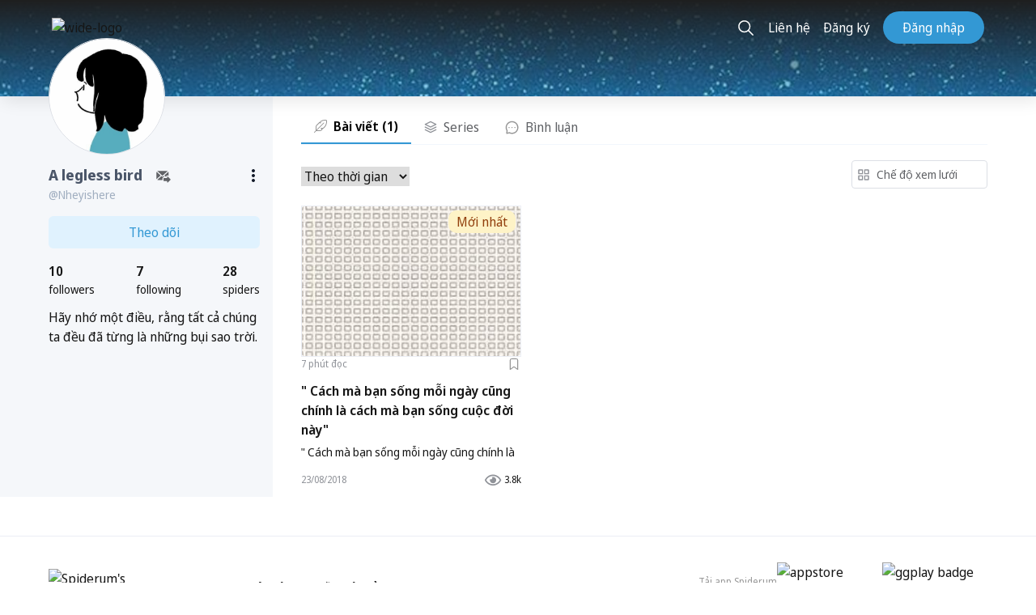

--- FILE ---
content_type: text/css
request_url: https://d2p078bqz5urf7.cloudfront.net/jsapi/v493/css/site_min.css
body_size: 1286
content:
@charset "UTF-8";.engage-hub-form-embed iframe,.engage-hub-script-form iframe{width:100%!important}.engagebay-dynamic-form-container .eb-from-wrapper .eb-close-dynamic-form{display:flex;align-items:center;justify-content:center}.engagebay-dynamic-form-container .eb-from-wrapper .eb-close-dynamic-form:before{content:"×"}.engagebay-dynamic-form-container iframe{max-width:100%}.engagebay-dynamic-form-container.bottom_right{position:fixed;bottom:0;right:0;width:auto;max-width:calc(100% - 540px);height:auto;transition:opacity .25s ease-in-out;z-index:10001;background-color:transparent;box-shadow:0 10px 6px -6px rgba(0,0,0,0.15);border-top-right-radius:5px}@media screen and (max-width:480px){.engagebay-dynamic-form-container.bottom_right{max-width:100%}}.engagebay-dynamic-form-container.bottom_right .eb-from-wrapper{height:100%;overflow-y:auto;max-height:80vh}.engagebay-dynamic-form-container.bottom_right .eb-from-wrapper .eb-close-dynamic-form{position:absolute;top:-15px;left:-10px;cursor:pointer;z-index:1000;color:black;background-color:#fff!important;font-size:20px;width:26px;height:26px;border-radius:50%;text-align:center;display:inline-block;box-shadow:0 0 20px rgba(0,0,0,0.25)}.engagebay-dynamic-form-container.bottom_left{position:fixed;left:0;bottom:0;width:auto;height:auto;max-width:80%;transition:opacity .25s ease-in-out;z-index:10001;background-color:transparent;box-shadow:0 10px 6px -6px rgba(0,0,0,0.15);border-top-right-radius:5px}@media screen and (max-width:480px){.engagebay-dynamic-form-container.bottom_left{max-width:100%}}.engagebay-dynamic-form-container.bottom_left .eb-from-wrapper{height:100%;overflow-y:auto;max-height:80vh}.engagebay-dynamic-form-container.bottom_left .eb-from-wrapper .eb-close-dynamic-form{top:-15px;right:-10px;position:absolute;cursor:pointer;z-index:1000;color:black;background-color:#fff!important;font-size:20px;width:26px;height:26px;border-radius:50%;text-align:center;box-shadow:0 0 20px rgba(0,0,0,0.25)}.engagebay-dynamic-form-container.bottom_noty_bar{position:fixed;bottom:0;left:0;right:0;width:100%;height:auto;transition:opacity .25s ease-in-out;z-index:10001;background-color:transparent;max-height:50vh;overflow-y:auto}.engagebay-dynamic-form-container.bottom_noty_bar .eb-from-wrapper .eb-close-dynamic-form{position:absolute;top:10px;right:10px;cursor:pointer;z-index:1000;color:black;background-color:#fff!important;font-size:20px;width:26px;height:26px;border-radius:50%;text-align:center;box-shadow:0 0 20px rgba(0,0,0,0.25)}.engagebay-dynamic-form-container.bottom_noty_bar iframe{width:100%!important}.engagebay-dynamic-form-container.top_noty_bar{position:fixed;top:0;left:0;right:0;width:100%;height:auto;transition:opacity .25s ease-in-out;z-index:10001;background-color:transparent;box-shadow:0 10px 6px -6px rgba(0,0,0,0.15);max-height:50vh;overflow-y:auto}.engagebay-dynamic-form-container.top_noty_bar .eb-from-wrapper .eb-close-dynamic-form{position:absolute;top:10px;right:10px;cursor:pointer;z-index:1000;color:black;background-color:#fff!important;font-size:20px;width:26px;height:26px;border-radius:50%;text-align:center;box-shadow:0 0 20px rgba(0,0,0,0.25)}.engagebay-dynamic-form-container.top_noty_bar iframe{width:100%!important}.engagebay-dynamic-form-container.popup{position:fixed;top:0;left:0;right:0;width:100%;height:auto;transition:opacity .25s ease-in-out;z-index:999999;background-color:rgba(0,0,0,0.7);box-shadow:0 10px 6px -6px rgba(0,0,0,0.15);height:100vh;overflow-y:auto}.engagebay-dynamic-form-container.popup .eb-from-wrapper{height:100%}.engagebay-dynamic-form-container.popup iframe{min-height:100%;width:100%!important;height:100%!important;position:fixed;top:0;left:0;right:0}.engagebay-dynamic-form-container.popup .eb-from-wrapper .eb-close-dynamic-form{position:fixed;top:15px;right:20px;cursor:pointer;z-index:1000;color:black;background-color:#fff!important;font-size:20px;width:26px;height:26px;border-radius:50%;text-align:center;box-shadow:0 0 20px rgba(0,0,0,0.25)}.engagebay-popup-iframe{border:0;position:fixed;height:100px;width:auto;min-width:410px;max-width:100%;max-height:100%;display:inline;z-index:16777271}@media screen and (max-width:480px){.engagebay-popup-iframe{min-width:300px}}.engagebay-popup-iframe.popupbox{top:0;bottom:0;left:0;right:0;height:100%!important;width:100%!important}.engagebay-popup-iframe.fullform{background-color:#32303b}.engagebay-popup-iframe.slide-left,.engagebay-popup-iframe.slide-right{bottom:5px;top:auto}.engagebay-popup-iframe.dropdown{position:fixed;top:0;left:0;right:0;bottom:auto;width:100%!important}.engagebay-popup-iframe.slide-left{left:5px;right:auto}.engagebay-popup-iframe.slide-right{left:auto;right:5px}.engagebay-popup-iframe.engage-fadeInUp{-webkit-animation:fadeInUp .4s;-moz-animation:fadeInUp .4s;-o-animation:fadeInUp .4s;animation:fadeInUp .4s;animation-timing-function:linear}@-webkit-keyframes fadeInUp{0%{opacity:0;-webkit-transform:translateY(0)}1%{-webkit-transform:translateY(20px)}100%{opacity:1;-webkit-transform:translateY(0)}}@-moz-keyframes fadeInUp{0%{opacity:0;-moz-transform:translateY(0)}1%{-moz-transform:translateY(20px)}100%{opacity:1;-moz-transform:translateY(0)}}@-o-keyframes fadeInUp{0%{opacity:0;-o-transform:translateY(0)}1%{-o-transform:translateY(20px)}100%{opacity:1;-o-transform:translateY(0)}}.engagebay-container.engagebay-leadgrabber.engage-fadeInDown{-webkit-animation:fadeInDown .4s;-moz-animation:fadeInDown .4s;-o-animation:fadeInDown .4s;animation:fadeInDown .4s;animation-timing-function:linear}@-webkit-keyframes fadeInDown{0%{opacity:0;-webkit-transform:translateY(0)}1%{-webkit-transform:translateY(-20px)}100%{opacity:1;-webkit-transform:translateY(0)}}@-moz-keyframes fadeInDown{0%{opacity:0;-moz-transform:translateY(0)}1%{-moz-transform:translateY(-20px)}100%{opacity:1;-moz-transform:translateY(0)}}@-o-keyframes fadeInDown{0%{opacity:0;-o-transform:translateY(0)}1%{-o-transform:translateY(-20px)}100%{opacity:1;-o-transform:translateY(0)}}@keyframes fadeInDown{0%{opacity:0;transform:translateY(0)}1%{transform:translateY(-20px)}100%{opacity:1;transform:translateY(0)}}.bounce-loader-container{display:flex;margin-top:1rem;height:100%;-webkit-box-pack:center;justify-content:center;-webkit-box-align:center;align-items:center}.loader-dot{width:1rem;height:1rem;background:rgb(255 255 255 / 100%)}.loader-dot.dot1,.loader-dot.dot2,.loader-dot.dot3{border-radius:100%;display:inline-block;animation:1.4s ease-in-out 0s infinite normal both running bounce}.loader-dot.dot1{animation-delay:-0.32s}.loader-dot.dot2{animation-delay:-0.16s}@keyframes bounce{0%,80%,100%{transform:scale(0)}40%{transform:scale(1)}}